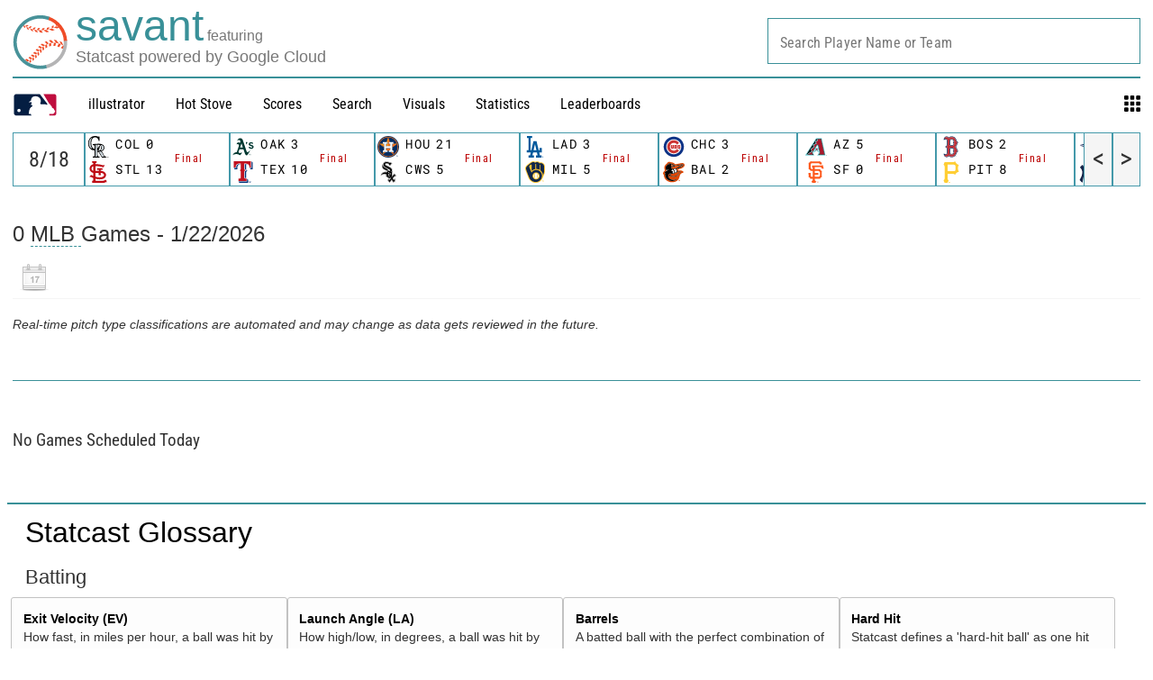

--- FILE ---
content_type: application/x-javascript;charset=utf-8
request_url: https://ans.mlb.com/id?d_visid_ver=2.1.0&d_fieldgroup=A&mcorgid=A65F776A5245B01B0A490D44%40AdobeOrg&mid=14849917748335850418092940900305594120&ts=1769103662059
body_size: -182
content:
{"mid":"14849917748335850418092940900305594120","id":"34B93095FCC27959-400010FB88EE587C"}